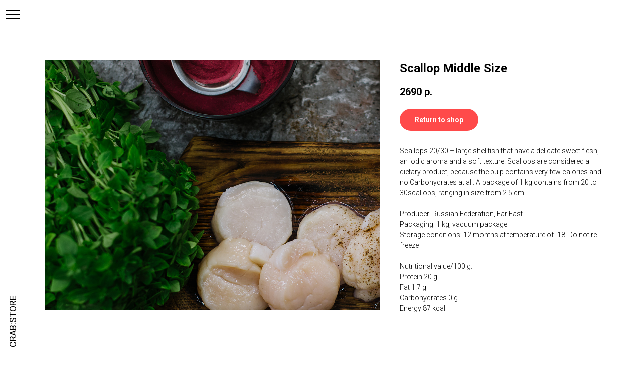

--- FILE ---
content_type: text/html; charset=UTF-8
request_url: https://crabstore.online/en/scallop2
body_size: 14404
content:
<!DOCTYPE html> <html> <head> <meta charset="utf-8" /> <meta http-equiv="Content-Type" content="text/html; charset=utf-8" /> <meta name="viewport" content="width=device-width, initial-scale=1.0" /> <meta name="google-site-verification" content="UNfdAO2PSsH6kSwHVmdaNx4n6Lplw8NbWJLeBpOD9LE" /> <meta name="yandex-verification" content="5fc0a5535ad0484a" /> <!--metatextblock--> <title>Scallop middle size. Buy cheap in the online store Crab:Store with delivery in Moscow</title> <meta name="description" content="Scallop middle size. Buy cheap in the online store Crab:Store with delivery in Moscow" /> <meta name="keywords" content="Buy seafood, delivery seafood, red king crab, live oysters, red king crab merus meat, red king crab claws, gift crab, live crab, snow crab, langoustines, northern shrimp, bear shrimp, red caviar" /> <meta property="og:url" content="https://crabstore.online/en/scallop2" /> <meta property="og:title" content="Scallop middle size. Buy cheap in the online store Crab:Store with delivery in Moscow" /> <meta property="og:description" content="Scallop middle size. Buy cheap in the online store Crab:Store with delivery in Moscow" /> <meta property="og:type" content="website" /> <meta property="og:image" content="https://static.tildacdn.com/tild3266-3439-4839-b266-393934633761/DSC_59555.jpg" /> <link rel="canonical" href="https://crabstore.online/en/scallop2"> <!--/metatextblock--> <meta name="format-detection" content="telephone=no" /> <meta http-equiv="x-dns-prefetch-control" content="on"> <link rel="dns-prefetch" href="https://ws.tildacdn.com"> <link rel="dns-prefetch" href="https://static.tildacdn.com"> <link rel="shortcut icon" href="https://static.tildacdn.com/tild3338-6634-4637-b563-623565643739/favicon-4.ico" type="image/x-icon" /> <link rel="apple-touch-icon" href="https://static.tildacdn.com/tild3363-6238-4530-b431-393461653237/photo.png"> <link rel="apple-touch-icon" sizes="76x76" href="https://static.tildacdn.com/tild3363-6238-4530-b431-393461653237/photo.png"> <link rel="apple-touch-icon" sizes="152x152" href="https://static.tildacdn.com/tild3363-6238-4530-b431-393461653237/photo.png"> <link rel="apple-touch-startup-image" href="https://static.tildacdn.com/tild3363-6238-4530-b431-393461653237/photo.png"> <meta name="msapplication-TileColor" content="#000000"> <meta name="msapplication-TileImage" content="https://static.tildacdn.com/tild6263-3436-4236-a262-663662663061/photo.png"> <!-- Assets --> <script src="https://neo.tildacdn.com/js/tilda-fallback-1.0.min.js" async charset="utf-8"></script> <link rel="stylesheet" href="https://static.tildacdn.com/css/tilda-grid-3.0.min.css" type="text/css" media="all" onerror="this.loaderr='y';"/> <link rel="stylesheet" href="https://static.tildacdn.com/ws/project1459277/tilda-blocks-page16956588.min.css?t=1766229247" type="text/css" media="all" onerror="this.loaderr='y';" /> <link rel="preconnect" href="https://fonts.gstatic.com"> <link href="https://fonts.googleapis.com/css2?family=Roboto:wght@300;400;500;700&subset=latin,cyrillic" rel="stylesheet"> <link rel="stylesheet" href="https://static.tildacdn.com/css/tilda-slds-1.4.min.css" type="text/css" media="print" onload="this.media='all';" onerror="this.loaderr='y';" /> <noscript><link rel="stylesheet" href="https://static.tildacdn.com/css/tilda-slds-1.4.min.css" type="text/css" media="all" /></noscript> <link rel="stylesheet" href="https://static.tildacdn.com/css/tilda-catalog-1.1.min.css" type="text/css" media="print" onload="this.media='all';" onerror="this.loaderr='y';" /> <noscript><link rel="stylesheet" href="https://static.tildacdn.com/css/tilda-catalog-1.1.min.css" type="text/css" media="all" /></noscript> <link rel="stylesheet" href="https://static.tildacdn.com/css/tilda-forms-1.0.min.css" type="text/css" media="all" onerror="this.loaderr='y';" /> <link rel="stylesheet" href="https://static.tildacdn.com/css/tilda-menusub-1.0.min.css" type="text/css" media="print" onload="this.media='all';" onerror="this.loaderr='y';" /> <noscript><link rel="stylesheet" href="https://static.tildacdn.com/css/tilda-menusub-1.0.min.css" type="text/css" media="all" /></noscript> <link rel="stylesheet" href="https://static.tildacdn.com/css/tilda-menu-widgeticons-1.0.min.css" type="text/css" media="all" onerror="this.loaderr='y';" /> <link rel="stylesheet" href="https://static.tildacdn.com/css/tilda-cart-1.0.min.css" type="text/css" media="all" onerror="this.loaderr='y';" /> <script nomodule src="https://static.tildacdn.com/js/tilda-polyfill-1.0.min.js" charset="utf-8"></script> <script type="text/javascript">function t_onReady(func) {if(document.readyState!='loading') {func();} else {document.addEventListener('DOMContentLoaded',func);}}
function t_onFuncLoad(funcName,okFunc,time) {if(typeof window[funcName]==='function') {okFunc();} else {setTimeout(function() {t_onFuncLoad(funcName,okFunc,time);},(time||100));}}function t_throttle(fn,threshhold,scope) {return function() {fn.apply(scope||this,arguments);};}</script> <script src="https://static.tildacdn.com/js/jquery-1.10.2.min.js" charset="utf-8" onerror="this.loaderr='y';"></script> <script src="https://static.tildacdn.com/js/tilda-scripts-3.0.min.js" charset="utf-8" defer onerror="this.loaderr='y';"></script> <script src="https://static.tildacdn.com/ws/project1459277/tilda-blocks-page16956588.min.js?t=1766229247" charset="utf-8" async onerror="this.loaderr='y';"></script> <script src="https://static.tildacdn.com/js/tilda-lazyload-1.0.min.js" charset="utf-8" async onerror="this.loaderr='y';"></script> <script src="https://static.tildacdn.com/js/tilda-slds-1.4.min.js" charset="utf-8" async onerror="this.loaderr='y';"></script> <script src="https://static.tildacdn.com/js/hammer.min.js" charset="utf-8" async onerror="this.loaderr='y';"></script> <script src="https://static.tildacdn.com/js/tilda-products-1.0.min.js" charset="utf-8" async onerror="this.loaderr='y';"></script> <script src="https://static.tildacdn.com/js/tilda-catalog-1.1.min.js" charset="utf-8" async onerror="this.loaderr='y';"></script> <script src="https://static.tildacdn.com/js/tilda-menu-1.0.min.js" charset="utf-8" async onerror="this.loaderr='y';"></script> <script src="https://static.tildacdn.com/js/tilda-menusub-1.0.min.js" charset="utf-8" async onerror="this.loaderr='y';"></script> <script src="https://static.tildacdn.com/js/tilda-menu-widgeticons-1.0.min.js" charset="utf-8" async onerror="this.loaderr='y';"></script> <script src="https://static.tildacdn.com/js/tilda-forms-1.0.min.js" charset="utf-8" async onerror="this.loaderr='y';"></script> <script src="https://static.tildacdn.com/js/tilda-cart-1.1.min.js" charset="utf-8" async onerror="this.loaderr='y';"></script> <script src="https://static.tildacdn.com/js/tilda-widget-positions-1.0.min.js" charset="utf-8" async onerror="this.loaderr='y';"></script> <script src="https://static.tildacdn.com/js/tilda-skiplink-1.0.min.js" charset="utf-8" async onerror="this.loaderr='y';"></script> <script src="https://static.tildacdn.com/js/tilda-events-1.0.min.js" charset="utf-8" async onerror="this.loaderr='y';"></script> <!-- nominify begin --><!-- Facebook Pixel Code --> <script>
  !function(f,b,e,v,n,t,s)
  {if(f.fbq)return;n=f.fbq=function(){n.callMethod?
  n.callMethod.apply(n,arguments):n.queue.push(arguments)};
  if(!f._fbq)f._fbq=n;n.push=n;n.loaded=!0;n.version='2.0';
  n.queue=[];t=b.createElement(e);t.async=!0;
  t.src=v;s=b.getElementsByTagName(e)[0];
  s.parentNode.insertBefore(t,s)}(window, document,'script',
  'https://connect.facebook.net/en_US/fbevents.js');
  fbq('init', '413890262668851');
  fbq('track', 'PageView');
</script> <noscript><img height="1" width="1" style="display:none"
  src="https://www.facebook.com/tr?id=413890262668851&ev=PageView&noscript=1"
/></noscript> <!-- End Facebook Pixel Code --> <!-- nominify end --><script type="text/javascript">window.dataLayer=window.dataLayer||[];</script> <!-- Global Site Tag (gtag.js) - Google Analytics --> <script type="text/javascript" data-tilda-cookie-type="analytics">window.mainTracker='gtag';window.gtagTrackerID='UA-143585074-1';function gtag(){dataLayer.push(arguments);}
setTimeout(function(){(function(w,d,s,i){var f=d.getElementsByTagName(s)[0],j=d.createElement(s);j.async=true;j.src='https://www.googletagmanager.com/gtag/js?id='+i;f.parentNode.insertBefore(j,f);gtag('js',new Date());gtag('config',i,{});})(window,document,'script',window.gtagTrackerID);},2000);</script> <script type="text/javascript">(function() {if((/bot|google|yandex|baidu|bing|msn|duckduckbot|teoma|slurp|crawler|spider|robot|crawling|facebook/i.test(navigator.userAgent))===false&&typeof(sessionStorage)!='undefined'&&sessionStorage.getItem('visited')!=='y'&&document.visibilityState){var style=document.createElement('style');style.type='text/css';style.innerHTML='@media screen and (min-width: 980px) {.t-records {opacity: 0;}.t-records_animated {-webkit-transition: opacity ease-in-out .2s;-moz-transition: opacity ease-in-out .2s;-o-transition: opacity ease-in-out .2s;transition: opacity ease-in-out .2s;}.t-records.t-records_visible {opacity: 1;}}';document.getElementsByTagName('head')[0].appendChild(style);function t_setvisRecs(){var alr=document.querySelectorAll('.t-records');Array.prototype.forEach.call(alr,function(el) {el.classList.add("t-records_animated");});setTimeout(function() {Array.prototype.forEach.call(alr,function(el) {el.classList.add("t-records_visible");});sessionStorage.setItem("visited","y");},400);}
document.addEventListener('DOMContentLoaded',t_setvisRecs);}})();</script></head> <body class="t-body" style="margin:0;"> <!--allrecords--> <div id="allrecords" class="t-records" data-hook="blocks-collection-content-node" data-tilda-project-id="1459277" data-tilda-page-id="16956588" data-tilda-page-alias="en/scallop2" data-tilda-formskey="d1711772795b62d6dca195a970ac0347" data-tilda-stat-scroll="yes" data-tilda-lazy="yes" data-tilda-root-zone="com" data-tilda-project-headcode="yes" data-tilda-project-country="RU"> <div id="rec275629780" class="r t-rec t-rec_pt_120 t-rec_pb_120" style="padding-top:120px;padding-bottom:120px; " data-animationappear="off" data-record-type="762"> <!-- t762 --> <div class="t762"> <div class="t762__container t762__container_indent js-product js-product-single "> <div class="t762__col" style="vertical-align:top;width:58%;"> <!-- gallery --> <div class="t-slds" style="visibility: hidden;"> <div class="t-slds__main"> <div class="t-slds__container"> <div class="t-slds__items-wrapper t-slds_animated-none t-slds__nocycle" data-slider-transition="300" data-slider-with-cycle="false" data-slider-correct-height="true" data-auto-correct-mobile-width="false"> <div class="t-slds__item t-slds__item_active" data-slide-index="1"> <div class="t-slds__wrapper" itemscope itemtype="http://schema.org/ImageObject"> <meta itemprop="image" content="https://static.tildacdn.com/tild3331-3930-4663-a335-376330623836/DSC_59555.jpg"><meta itemprop="caption" content="Средний морской гребешок заказать с доставкой по Москве в интернет магазине Crab:Store"> <div class="t-slds__imgwrapper" bgimgfield="gi_img__0" title="Средний морской гребешок"> <div class="t-slds__bgimg t-bgimg js-product-img" data-original="https://static.tildacdn.com/tild3331-3930-4663-a335-376330623836/DSC_59555.jpg" style="padding-bottom:75%; background-image: url('https://thb.tildacdn.com/tild3331-3930-4663-a335-376330623836/-/resizeb/20x/DSC_59555.jpg');"></div> </div> </div> </div> </div> </div> </div> </div> <!--/gallery --> </div> <div class="t762__col" style="vertical-align:top;width:42%;"> <div class="t762__info "> <div class="t762__textwrapper"> <div class="t762__title-wrapper"> <h1 class="t762__title t-name t-name_xl js-product-name" field="title">Scallop Middle Size</h1> </div> <div class="t762__price-wrapper "> <div class="t762__price t762__price-item t-name t-name_md "> <div class="t762__price-value js-product-price notranslate " translate="off" field="price" data-redactor-toolbar="no">2690</div> <div class="t762__price-currency js-product-price-currency">р.</div> </div> </div> <div class="js-product-controls-wrapper"> </div> <div class="t762__btn-wrapper t1002__btns-wrapper"> <a
class="t-btn t-btnflex t-btnflex_type_button t-btnflex_sm t762__btn"
href="https://crabstore.online/en"><span class="t-btnflex__text">Return to shop</span> <style>#rec275629780 .t-btnflex.t-btnflex_type_button {color:#ffffff;background-color:#ff4a4a;--border-width:0px;border-style:none !important;border-radius:30px;box-shadow:none !important;transition-duration:0.2s;transition-property:background-color,color,border-color,box-shadow,opacity,transform,gap;transition-timing-function:ease-in-out;}</style></a> </div> <div class="t762__descr t-descr t-descr_xxs" field="descr">Scallops 20/30 – large shellfish that have a delicate sweet flesh, an iodic aroma and a soft texture. Scallops are considered a dietary product, because the pulp contains very few calories and no Carbohydrates at all. A package of 1 kg contains from 20 to 30scallops, ranging in size from 2.5 cm.<br /><br />Producer: Russian Federation, Far East<br />Packaging: 1 kg, vacuum package<br />Storage conditions: 12 months at temperature of -18. Do not re-freeze<br /><br />Nutritional value/100 g:<br />Protein 20 g<br />Fat 1.7 g<br />Carbohydrates 0 g<br />Energy 87 kcal<br /></div> </div> </div> </div> </div> </div> <script type="text/javascript">t_onReady(function() {t_onFuncLoad('t762_init',function() {t762_init('275629780');});});</script> <style type="text/css">#rec275629780 .t-slds__bullet_active .t-slds__bullet_body{background-color:#222 !important;}#rec275629780 .t-slds__bullet:hover .t-slds__bullet_body{background-color:#222 !important;}</style> </div> <div id="rec279618511" class="r t-rec t-rec_pt_0 t-rec_pb_0 t-screenmin-980px" style="padding-top:0px;padding-bottom:0px; " data-animationappear="off" data-record-type="830" data-screen-min="980px"> <!-- t830 --> <!-- @classes t-name t-name_xs t-descr t-descr_xs t-title t-text --> <div id="nav279618511marker"></div> <div id="nav279618511" class="t830" data-menu="yes"> <div class="t830__panel t830__panel_bg t830__panel_hover t830__panel_close" style=""> <div class="t830__menu__content "> <button
type="button"
class="t830__burger t830__burger_mobile"
aria-label="Навигационное меню"
aria-expanded="false"> <span style="background-color:#000"></span> <span style="background-color:#000"></span> <span style="background-color:#000"></span> <span style="background-color:#000"></span> </button> <div class="t830__side"> <button
type="button"
class="t830__burger"
aria-label="Навигационное меню"
aria-expanded="false"
style=""> <span style=""></span> <span style=""></span> <span style=""></span> <span style=""></span> </button> </div> </div> <div class="t830__panel-text t-descr t-descr_sm" style="">CRAB:STORE</div> </div> <div class="t830m__overlay"> <div class="t830m__overlay_bg" style=" "></div> </div> <div class="t830m t830m_bg t830m_close"> <div class="t830m__container"> <button type="button" class="t830m__close-button t830m__close t830m__close_bg t830m_opened" aria-label="Закрыть меню"> <div class="t830m__close_icon t830m__close_icon_none"> <span style="background-color:#000"></span> <span style="background-color:#000"></span> <span style="background-color:#000"></span> <span style="background-color:#000"></span> </div> </button> <div class="t830m__top t830m__top_addwrap t830m__top_padd"> <div class="t830m__wrap"> <div class="t830__logo__container "> <div class="t830__logo__content"> <a class="t830__logo" href="/"> <img class="t830__logo__img"
src="https://static.tildacdn.com/tild3532-6666-4234-b937-336366643539/crab_store1.png"
imgfield="img"
alt="Company"> </a> </div> </div> <div class="t830m__menu"> <div class="t830m__list"> <div class="t830m__list-item"> <div class="t830m__list-title t830m__list-title_toggle"> <div
class="t830m__list-title-text t-descr t830m__list-title-text_color">
SHOP
</div> </div> <div class="t830m__submenu "> <div class="t830m__submenu-item"> <a class="t-menusub__link-item t-descr"
href="/en#rec274361660" data-menu-item-number="1">
crabs
</a> </div> <div class="t830m__submenu-item"> <a class="t-menusub__link-item t-descr"
href="/en#rec270756744" data-menu-item-number="2">
shrimps
</a> </div> <div class="t830m__submenu-item"> <a class="t-menusub__link-item t-descr"
href="/en#rec270756746" data-menu-item-number="3">
oysters
</a> </div> <div class="t830m__submenu-item"> <a class="t-menusub__link-item t-descr"
href="/en#rec270756750" data-menu-item-number="4">
red caviar
</a> </div> <div class="t830m__submenu-item"> <a class="t-menusub__link-item t-descr"
href="/en#rec270756748" data-menu-item-number="5">
scallops
</a> </div> <div class="t830m__submenu-item"> <a class="t-menusub__link-item t-descr"
href="/en#rec270756746" data-menu-item-number="6">
sea urchin
</a> </div> <div class="t830m__submenu-item"> <a class="t-menusub__link-item t-descr"
href="/en#rec270756754" data-menu-item-number="7">
fish
</a> </div> <div class="t830m__submenu-item"> <a class="t-menusub__link-item t-descr"
href="/en#rec270756746" data-menu-item-number="8">
shellfish
</a> </div> </div> </div> <div class="t830m__list-item"> <div class="t830m__list-title t830m__list-title_toggle"> <div
class="t830m__list-title-text t-descr t830m__list-title-text_color">
DELIVERY
</div> </div> <div class="t830m__submenu "> <div class="t830m__submenu-item"> <a class="t-menusub__link-item t-descr"
href="/en#rec270756759" data-menu-item-number="1">
delivery and payment
</a> </div> <div class="t830m__submenu-item"> <a class="t-menusub__link-item t-descr"
href="/en#rec270756757" data-menu-item-number="2">
how to place an order
</a> </div> </div> </div> <div class="t830m__list-item"> <div class="t830m__list-title t830m__menu-item"> <a
class="t830m__list-title-link t-menu__link-item t-descr"
href="/en/certification" data-menu-item-number="3">
CERTIFICATES
</a> </div> </div> <div class="t830m__list-item"> <div class="t830m__list-title t830m__list-title_toggle"> <div
class="t830m__list-title-text t-descr t830m__list-title-text_color">
LEARN
</div> </div> <div class="t830m__submenu "> <div class="t830m__submenu-item"> <a class="t-menusub__link-item t-descr"
href="/en/about" data-menu-item-number="1">
ABOUT CRAB:STORE
</a> </div> <div class="t830m__submenu-item"> <a class="t-menusub__link-item t-descr"
href="/en/questions" data-menu-item-number="2">
FAQs
</a> </div> <div class="t830m__submenu-item"> <a class="t-menusub__link-item t-descr"
href="/en#rec270756767" data-menu-item-number="3">
CONTACT US
</a> </div> <div class="t830m__submenu-item"> <a class="t-menusub__link-item t-descr"
href="https://www.instagram.com/crabstore495/"
target="_blank" data-menu-item-number="4">
FOLLOW US ON INSTAGRAM
</a> </div> </div> </div> <div class="t830m__list-item"> <div class="t830m__list-title t830m__menu-item"> <a
class="t830m__list-title-link t-menu__link-item t-descr"
href="/en/actions" data-menu-item-number="5">
SALES &amp; SPECIALS
</a> </div> </div> <div class="t830m__list-item"> <div class="t830m__list-title t830m__menu-item"> <a
class="t830m__list-title-link t-menu__link-item t-descr"
href="/en/recipes" data-menu-item-number="6">
RECIPES
</a> </div> </div> </div> </div> </div> <div class="t830m__textwrapper"> <div class="t830m__text t-descr" field="text">ONLINE STORE</div> </div> </div> </div> </div> </div> <style>#rec279618511 .t830m{background-color:#ffffff;}#rec279618511 .t830m__close{background-color:#ffffff;}#rec279618511 .t830__panel{background-color:#ffffff;}@media screen and (max-width:1200px){#rec279618511 .t830m.t830m_bg{background-color:#ffffff;}#rec279618511 .t830m__close.t830m__close_bg{background-color:#ffffff;}#rec279618511 .t830__panel.t830__panel_bg{background-color:#ffffff;}}</style> <script>t_onReady(function() {var tildaSearchJS='https://static.tildacdn.com/js/tilda-search-';var s=document.createElement('script');s.src=tildaSearchJS + '1.2.min.js';s.async=true;s.onerror=function() {console.log('Error load Tilda Search in ME901');};if(document.querySelectorAll("script[src^='" + tildaSearchJS + "']").length===0&&document.querySelectorAll("script[src^='" + tildaSearchJS + "']").length===0) {document.head.appendChild(s);}});</script> <script>window.zero_window_width_hook='allrecords';t_onReady(function() {t_onFuncLoad('t830_init',function() {t830_init('279618511');});});</script> <style>#rec279618511 .t-menu__link-item{-webkit-transition:color 0.3s ease-in-out,opacity 0.3s ease-in-out;transition:color 0.3s ease-in-out,opacity 0.3s ease-in-out;}#rec279618511 .t-menu__link-item:not(.t-active):not(.tooltipstered):hover{opacity:0.6 !important;}#rec279618511 .t-menu__link-item:not(.t-active):not(.tooltipstered):focus-visible{opacity:0.6 !important;}@supports (overflow:-webkit-marquee) and (justify-content:inherit){#rec279618511 .t-menu__link-item,#rec279618511 .t-menu__link-item.t-active{opacity:1 !important;}}</style> <style>#rec279618511 .t-menusub__link-item{-webkit-transition:color 0.3s ease-in-out,opacity 0.3s ease-in-out;transition:color 0.3s ease-in-out,opacity 0.3s ease-in-out;}#rec279618511 .t-menusub__link-item:not(.t-active):not(.tooltipstered):hover{opacity:0.6 !important;}@supports (overflow:-webkit-marquee) and (justify-content:inherit){#rec279618511 .t-menusub__link-item,#rec279618511 .t-menusub__link-item.t-active{opacity:1 !important;}}</style> <style> #rec279618511 .t830__panel-text{font-weight:400;}#rec279618511 .t830__logo__text{color:#ffffff;font-weight:400;}#rec279618511 .t830m__list-title-text{color:#000000;text-transform:uppercase;}#rec279618511 a.t830m__list-title-link{color:#000000;text-transform:uppercase;}#rec279618511 a.t-menusub__link-item{color:#000000;font-weight:400;}</style> <style> #rec279618511 .t830__logo{color:#ffffff;font-weight:400;}</style> </div> <div id="rec279618513" class="r t-rec t-rec_pt_0 t-rec_pb_0 t-screenmax-980px" style="padding-top:0px;padding-bottom:0px;background-color:#ffffff; " data-animationappear="off" data-record-type="451" data-screen-max="980px" data-bg-color="#ffffff"> <!-- T451 --> <div id="nav279618513marker"></div> <div id="nav279618513" class="t451" data-menu="yes"> <div class="t451__container t451__positionfixed t451__panel " data-appearoffset="" style="height: 7vh;"> <div class="t451__container__bg" style="background-color: rgba(255,255,255,1);" data-bgcolor-hex="#ffffff" data-bgcolor-rgba="rgba(255,255,255,1)" data-navmarker="nav279618513marker" data-appearoffset="" data-bgopacity="1" data-menushadow="" data-menushadow-css=""></div> <div class="t451__menu__content "> <div class="t451__burger-wrapper__mobile"> <button type="button"
class="t-menuburger t-menuburger_first "
aria-label="Навигационное меню"
aria-expanded="false"> <span style="background-color:#000000;"></span> <span style="background-color:#000000;"></span> <span style="background-color:#000000;"></span> <span style="background-color:#000000;"></span> </button> <script>function t_menuburger_init(recid) {var rec=document.querySelector('#rec' + recid);if(!rec) return;var burger=rec.querySelector('.t-menuburger');if(!burger) return;var isSecondStyle=burger.classList.contains('t-menuburger_second');if(isSecondStyle&&!window.isMobile&&!('ontouchend' in document)) {burger.addEventListener('mouseenter',function() {if(burger.classList.contains('t-menuburger-opened')) return;burger.classList.remove('t-menuburger-unhovered');burger.classList.add('t-menuburger-hovered');});burger.addEventListener('mouseleave',function() {if(burger.classList.contains('t-menuburger-opened')) return;burger.classList.remove('t-menuburger-hovered');burger.classList.add('t-menuburger-unhovered');setTimeout(function() {burger.classList.remove('t-menuburger-unhovered');},300);});}
burger.addEventListener('click',function() {if(!burger.closest('.tmenu-mobile')&&!burger.closest('.t450__burger_container')&&!burger.closest('.t466__container')&&!burger.closest('.t204__burger')&&!burger.closest('.t199__js__menu-toggler')) {burger.classList.toggle('t-menuburger-opened');burger.classList.remove('t-menuburger-unhovered');}});var menu=rec.querySelector('[data-menu="yes"]');if(!menu) return;var menuLinks=menu.querySelectorAll('.t-menu__link-item');var submenuClassList=['t978__menu-link_hook','t978__tm-link','t966__tm-link','t794__tm-link','t-menusub__target-link'];Array.prototype.forEach.call(menuLinks,function(link) {link.addEventListener('click',function() {var isSubmenuHook=submenuClassList.some(function(submenuClass) {return link.classList.contains(submenuClass);});if(isSubmenuHook) return;burger.classList.remove('t-menuburger-opened');});});menu.addEventListener('clickedAnchorInTooltipMenu',function() {burger.classList.remove('t-menuburger-opened');});}
t_onReady(function() {t_onFuncLoad('t_menuburger_init',function(){t_menuburger_init('279618513');});});</script> <style>.t-menuburger{position:relative;flex-shrink:0;width:28px;height:20px;padding:0;border:none;background-color:transparent;outline:none;-webkit-transform:rotate(0deg);transform:rotate(0deg);transition:transform .5s ease-in-out;cursor:pointer;z-index:999;}.t-menuburger span{display:block;position:absolute;width:100%;opacity:1;left:0;-webkit-transform:rotate(0deg);transform:rotate(0deg);transition:.25s ease-in-out;height:3px;background-color:#000;}.t-menuburger span:nth-child(1){top:0px;}.t-menuburger span:nth-child(2),.t-menuburger span:nth-child(3){top:8px;}.t-menuburger span:nth-child(4){top:16px;}.t-menuburger__big{width:42px;height:32px;}.t-menuburger__big span{height:5px;}.t-menuburger__big span:nth-child(2),.t-menuburger__big span:nth-child(3){top:13px;}.t-menuburger__big span:nth-child(4){top:26px;}.t-menuburger__small{width:22px;height:14px;}.t-menuburger__small span{height:2px;}.t-menuburger__small span:nth-child(2),.t-menuburger__small span:nth-child(3){top:6px;}.t-menuburger__small span:nth-child(4){top:12px;}.t-menuburger-opened span:nth-child(1){top:8px;width:0%;left:50%;}.t-menuburger-opened span:nth-child(2){-webkit-transform:rotate(45deg);transform:rotate(45deg);}.t-menuburger-opened span:nth-child(3){-webkit-transform:rotate(-45deg);transform:rotate(-45deg);}.t-menuburger-opened span:nth-child(4){top:8px;width:0%;left:50%;}.t-menuburger-opened.t-menuburger__big span:nth-child(1){top:6px;}.t-menuburger-opened.t-menuburger__big span:nth-child(4){top:18px;}.t-menuburger-opened.t-menuburger__small span:nth-child(1),.t-menuburger-opened.t-menuburger__small span:nth-child(4){top:6px;}@media (hover),(min-width:0\0){.t-menuburger_first:hover span:nth-child(1){transform:translateY(1px);}.t-menuburger_first:hover span:nth-child(4){transform:translateY(-1px);}.t-menuburger_first.t-menuburger__big:hover span:nth-child(1){transform:translateY(3px);}.t-menuburger_first.t-menuburger__big:hover span:nth-child(4){transform:translateY(-3px);}}.t-menuburger_second span:nth-child(2),.t-menuburger_second span:nth-child(3){width:80%;left:20%;right:0;}@media (hover),(min-width:0\0){.t-menuburger_second.t-menuburger-hovered span:nth-child(2),.t-menuburger_second.t-menuburger-hovered span:nth-child(3){animation:t-menuburger-anim 0.3s ease-out normal forwards;}.t-menuburger_second.t-menuburger-unhovered span:nth-child(2),.t-menuburger_second.t-menuburger-unhovered span:nth-child(3){animation:t-menuburger-anim2 0.3s ease-out normal forwards;}}.t-menuburger_second.t-menuburger-opened span:nth-child(2),.t-menuburger_second.t-menuburger-opened span:nth-child(3){left:0;right:0;width:100%!important;}.t-menuburger_third span:nth-child(4){width:70%;left:unset;right:0;}@media (hover),(min-width:0\0){.t-menuburger_third:not(.t-menuburger-opened):hover span:nth-child(4){width:100%;}}.t-menuburger_third.t-menuburger-opened span:nth-child(4){width:0!important;right:50%;}.t-menuburger_fourth{height:12px;}.t-menuburger_fourth.t-menuburger__small{height:8px;}.t-menuburger_fourth.t-menuburger__big{height:18px;}.t-menuburger_fourth span:nth-child(2),.t-menuburger_fourth span:nth-child(3){top:4px;opacity:0;}.t-menuburger_fourth span:nth-child(4){top:8px;}.t-menuburger_fourth.t-menuburger__small span:nth-child(2),.t-menuburger_fourth.t-menuburger__small span:nth-child(3){top:3px;}.t-menuburger_fourth.t-menuburger__small span:nth-child(4){top:6px;}.t-menuburger_fourth.t-menuburger__small span:nth-child(2),.t-menuburger_fourth.t-menuburger__small span:nth-child(3){top:3px;}.t-menuburger_fourth.t-menuburger__small span:nth-child(4){top:6px;}.t-menuburger_fourth.t-menuburger__big span:nth-child(2),.t-menuburger_fourth.t-menuburger__big span:nth-child(3){top:6px;}.t-menuburger_fourth.t-menuburger__big span:nth-child(4){top:12px;}@media (hover),(min-width:0\0){.t-menuburger_fourth:not(.t-menuburger-opened):hover span:nth-child(1){transform:translateY(1px);}.t-menuburger_fourth:not(.t-menuburger-opened):hover span:nth-child(4){transform:translateY(-1px);}.t-menuburger_fourth.t-menuburger__big:not(.t-menuburger-opened):hover span:nth-child(1){transform:translateY(3px);}.t-menuburger_fourth.t-menuburger__big:not(.t-menuburger-opened):hover span:nth-child(4){transform:translateY(-3px);}}.t-menuburger_fourth.t-menuburger-opened span:nth-child(1),.t-menuburger_fourth.t-menuburger-opened span:nth-child(4){top:4px;}.t-menuburger_fourth.t-menuburger-opened span:nth-child(2),.t-menuburger_fourth.t-menuburger-opened span:nth-child(3){opacity:1;}@keyframes t-menuburger-anim{0%{width:80%;left:20%;right:0;}50%{width:100%;left:0;right:0;}100%{width:80%;left:0;right:20%;}}@keyframes t-menuburger-anim2{0%{width:80%;left:0;}50%{width:100%;right:0;left:0;}100%{width:80%;left:20%;right:0;}}</style> </div> <div class="t451__leftside t451__side t451__side_burger"> <button type="button"
class="t-menuburger t-menuburger_first "
aria-label="Навигационное меню"
aria-expanded="false"> <span style="background-color:#000000;"></span> <span style="background-color:#000000;"></span> <span style="background-color:#000000;"></span> <span style="background-color:#000000;"></span> </button> <script>function t_menuburger_init(recid) {var rec=document.querySelector('#rec' + recid);if(!rec) return;var burger=rec.querySelector('.t-menuburger');if(!burger) return;var isSecondStyle=burger.classList.contains('t-menuburger_second');if(isSecondStyle&&!window.isMobile&&!('ontouchend' in document)) {burger.addEventListener('mouseenter',function() {if(burger.classList.contains('t-menuburger-opened')) return;burger.classList.remove('t-menuburger-unhovered');burger.classList.add('t-menuburger-hovered');});burger.addEventListener('mouseleave',function() {if(burger.classList.contains('t-menuburger-opened')) return;burger.classList.remove('t-menuburger-hovered');burger.classList.add('t-menuburger-unhovered');setTimeout(function() {burger.classList.remove('t-menuburger-unhovered');},300);});}
burger.addEventListener('click',function() {if(!burger.closest('.tmenu-mobile')&&!burger.closest('.t450__burger_container')&&!burger.closest('.t466__container')&&!burger.closest('.t204__burger')&&!burger.closest('.t199__js__menu-toggler')) {burger.classList.toggle('t-menuburger-opened');burger.classList.remove('t-menuburger-unhovered');}});var menu=rec.querySelector('[data-menu="yes"]');if(!menu) return;var menuLinks=menu.querySelectorAll('.t-menu__link-item');var submenuClassList=['t978__menu-link_hook','t978__tm-link','t966__tm-link','t794__tm-link','t-menusub__target-link'];Array.prototype.forEach.call(menuLinks,function(link) {link.addEventListener('click',function() {var isSubmenuHook=submenuClassList.some(function(submenuClass) {return link.classList.contains(submenuClass);});if(isSubmenuHook) return;burger.classList.remove('t-menuburger-opened');});});menu.addEventListener('clickedAnchorInTooltipMenu',function() {burger.classList.remove('t-menuburger-opened');});}
t_onReady(function() {t_onFuncLoad('t_menuburger_init',function(){t_menuburger_init('279618513');});});</script> <style>.t-menuburger{position:relative;flex-shrink:0;width:28px;height:20px;padding:0;border:none;background-color:transparent;outline:none;-webkit-transform:rotate(0deg);transform:rotate(0deg);transition:transform .5s ease-in-out;cursor:pointer;z-index:999;}.t-menuburger span{display:block;position:absolute;width:100%;opacity:1;left:0;-webkit-transform:rotate(0deg);transform:rotate(0deg);transition:.25s ease-in-out;height:3px;background-color:#000;}.t-menuburger span:nth-child(1){top:0px;}.t-menuburger span:nth-child(2),.t-menuburger span:nth-child(3){top:8px;}.t-menuburger span:nth-child(4){top:16px;}.t-menuburger__big{width:42px;height:32px;}.t-menuburger__big span{height:5px;}.t-menuburger__big span:nth-child(2),.t-menuburger__big span:nth-child(3){top:13px;}.t-menuburger__big span:nth-child(4){top:26px;}.t-menuburger__small{width:22px;height:14px;}.t-menuburger__small span{height:2px;}.t-menuburger__small span:nth-child(2),.t-menuburger__small span:nth-child(3){top:6px;}.t-menuburger__small span:nth-child(4){top:12px;}.t-menuburger-opened span:nth-child(1){top:8px;width:0%;left:50%;}.t-menuburger-opened span:nth-child(2){-webkit-transform:rotate(45deg);transform:rotate(45deg);}.t-menuburger-opened span:nth-child(3){-webkit-transform:rotate(-45deg);transform:rotate(-45deg);}.t-menuburger-opened span:nth-child(4){top:8px;width:0%;left:50%;}.t-menuburger-opened.t-menuburger__big span:nth-child(1){top:6px;}.t-menuburger-opened.t-menuburger__big span:nth-child(4){top:18px;}.t-menuburger-opened.t-menuburger__small span:nth-child(1),.t-menuburger-opened.t-menuburger__small span:nth-child(4){top:6px;}@media (hover),(min-width:0\0){.t-menuburger_first:hover span:nth-child(1){transform:translateY(1px);}.t-menuburger_first:hover span:nth-child(4){transform:translateY(-1px);}.t-menuburger_first.t-menuburger__big:hover span:nth-child(1){transform:translateY(3px);}.t-menuburger_first.t-menuburger__big:hover span:nth-child(4){transform:translateY(-3px);}}.t-menuburger_second span:nth-child(2),.t-menuburger_second span:nth-child(3){width:80%;left:20%;right:0;}@media (hover),(min-width:0\0){.t-menuburger_second.t-menuburger-hovered span:nth-child(2),.t-menuburger_second.t-menuburger-hovered span:nth-child(3){animation:t-menuburger-anim 0.3s ease-out normal forwards;}.t-menuburger_second.t-menuburger-unhovered span:nth-child(2),.t-menuburger_second.t-menuburger-unhovered span:nth-child(3){animation:t-menuburger-anim2 0.3s ease-out normal forwards;}}.t-menuburger_second.t-menuburger-opened span:nth-child(2),.t-menuburger_second.t-menuburger-opened span:nth-child(3){left:0;right:0;width:100%!important;}.t-menuburger_third span:nth-child(4){width:70%;left:unset;right:0;}@media (hover),(min-width:0\0){.t-menuburger_third:not(.t-menuburger-opened):hover span:nth-child(4){width:100%;}}.t-menuburger_third.t-menuburger-opened span:nth-child(4){width:0!important;right:50%;}.t-menuburger_fourth{height:12px;}.t-menuburger_fourth.t-menuburger__small{height:8px;}.t-menuburger_fourth.t-menuburger__big{height:18px;}.t-menuburger_fourth span:nth-child(2),.t-menuburger_fourth span:nth-child(3){top:4px;opacity:0;}.t-menuburger_fourth span:nth-child(4){top:8px;}.t-menuburger_fourth.t-menuburger__small span:nth-child(2),.t-menuburger_fourth.t-menuburger__small span:nth-child(3){top:3px;}.t-menuburger_fourth.t-menuburger__small span:nth-child(4){top:6px;}.t-menuburger_fourth.t-menuburger__small span:nth-child(2),.t-menuburger_fourth.t-menuburger__small span:nth-child(3){top:3px;}.t-menuburger_fourth.t-menuburger__small span:nth-child(4){top:6px;}.t-menuburger_fourth.t-menuburger__big span:nth-child(2),.t-menuburger_fourth.t-menuburger__big span:nth-child(3){top:6px;}.t-menuburger_fourth.t-menuburger__big span:nth-child(4){top:12px;}@media (hover),(min-width:0\0){.t-menuburger_fourth:not(.t-menuburger-opened):hover span:nth-child(1){transform:translateY(1px);}.t-menuburger_fourth:not(.t-menuburger-opened):hover span:nth-child(4){transform:translateY(-1px);}.t-menuburger_fourth.t-menuburger__big:not(.t-menuburger-opened):hover span:nth-child(1){transform:translateY(3px);}.t-menuburger_fourth.t-menuburger__big:not(.t-menuburger-opened):hover span:nth-child(4){transform:translateY(-3px);}}.t-menuburger_fourth.t-menuburger-opened span:nth-child(1),.t-menuburger_fourth.t-menuburger-opened span:nth-child(4){top:4px;}.t-menuburger_fourth.t-menuburger-opened span:nth-child(2),.t-menuburger_fourth.t-menuburger-opened span:nth-child(3){opacity:1;}@keyframes t-menuburger-anim{0%{width:80%;left:20%;right:0;}50%{width:100%;left:0;right:0;}100%{width:80%;left:0;right:20%;}}@keyframes t-menuburger-anim2{0%{width:80%;left:0;}50%{width:100%;right:0;left:0;}100%{width:80%;left:20%;right:0;}}</style> </div> <div class="t451__centerside t451__side"> <div class="t451__logo__container "> <div class="t451__logo__content"> <a class="t451__logo" href="/"> <img class="t451__logo__img"
src="https://static.tildacdn.com/tild6165-3435-4234-b434-373961396434/crab_store1.png"
imgfield="img"
style="max-width: 70px;" alt="Sea food store"> </a> </div> </div> </div> <div class="t451__rightside t451__side t451__side_socials"> <div class="t-sociallinks"> <ul role="list" class="t-sociallinks__wrapper" aria-label="Соц. сети"> <!-- new soclinks --><li class="t-sociallinks__item t-sociallinks__item_instagram"><a href="https://www.instagram.com/crabstore495/" target="_blank" rel="nofollow" aria-label="instagram" style="width: 30px; height: 30px;"><svg class="t-sociallinks__svg" role="presentation" width=30px height=30px viewBox="0 0 100 100" fill="none" xmlns="http://www.w3.org/2000/svg"> <path fill-rule="evenodd" clip-rule="evenodd" d="M50 100C77.6142 100 100 77.6142 100 50C100 22.3858 77.6142 0 50 0C22.3858 0 0 22.3858 0 50C0 77.6142 22.3858 100 50 100ZM25 39.3918C25 31.4558 31.4566 25 39.3918 25H60.6082C68.5442 25 75 31.4566 75 39.3918V60.8028C75 68.738 68.5442 75.1946 60.6082 75.1946H39.3918C31.4558 75.1946 25 68.738 25 60.8028V39.3918ZM36.9883 50.0054C36.9883 42.8847 42.8438 37.0922 50.0397 37.0922C57.2356 37.0922 63.0911 42.8847 63.0911 50.0054C63.0911 57.1252 57.2356 62.9177 50.0397 62.9177C42.843 62.9177 36.9883 57.1252 36.9883 50.0054ZM41.7422 50.0054C41.7422 54.5033 45.4641 58.1638 50.0397 58.1638C54.6153 58.1638 58.3372 54.5041 58.3372 50.0054C58.3372 45.5066 54.6145 41.8469 50.0397 41.8469C45.4641 41.8469 41.7422 45.5066 41.7422 50.0054ZM63.3248 39.6355C65.0208 39.6355 66.3956 38.2606 66.3956 36.5646C66.3956 34.8687 65.0208 33.4938 63.3248 33.4938C61.6288 33.4938 60.2539 34.8687 60.2539 36.5646C60.2539 38.2606 61.6288 39.6355 63.3248 39.6355Z" fill="#000000"/> </svg></a></li><!-- /new soclinks --> </ul> </div> </div> </div> </div> </div> <div class="t451m__overlay"> <div class="t451m__overlay_bg" style=" "></div> </div> <div class="t451 t451m t451m__left" data-tooltip-hook="" style="background-color: #ffffff;"> <button type="button" class="t451m__close-button t451m__close t451m_opened" style="background-color: #ffffff;" aria-label="Close menu"> <div class="t451m__close_icon" style="color:#000000;"> <span></span> <span></span> <span></span> <span></span> </div> </button> <div class="t451m__container t-align_left"> <div class="t451m__top"> <nav class="t451m__menu"> <ul role="list" class="t451m__list t-menu__list"> <li class="t451m__list_item"> <a class="t-menu__link-item t451__link-item_submenu"
href=""
aria-expanded="false" role="button" data-menu-submenu-hook="link_sub1_279618513" data-menu-item-number="1">
SHOP
</a> <div class="t-menusub" data-submenu-hook="link_sub1_279618513" data-submenu-margin="15px" data-add-submenu-arrow=""> <div class="t-menusub__menu"> <div class="t-menusub__content"> <ul role="list" class="t-menusub__list"> <li class="t-menusub__list-item t-name t-name_xs"> <a class="t-menusub__link-item t-name t-name_xs"
href="/en#rec274361660" data-menu-item-number="1">crabs</a> </li> <li class="t-menusub__list-item t-name t-name_xs"> <a class="t-menusub__link-item t-name t-name_xs"
href="/en#rec270756744" data-menu-item-number="1">shrimps</a> </li> <li class="t-menusub__list-item t-name t-name_xs"> <a class="t-menusub__link-item t-name t-name_xs"
href="/en#rec270756746" data-menu-item-number="1">oysters</a> </li> <li class="t-menusub__list-item t-name t-name_xs"> <a class="t-menusub__link-item t-name t-name_xs"
href="/en#rec270756750" data-menu-item-number="1">red caviar</a> </li> <li class="t-menusub__list-item t-name t-name_xs"> <a class="t-menusub__link-item t-name t-name_xs"
href="/en#rec270756748" data-menu-item-number="1">scallops</a> </li> <li class="t-menusub__list-item t-name t-name_xs"> <a class="t-menusub__link-item t-name t-name_xs"
href="/en#rec270756746" data-menu-item-number="1">sea urchins</a> </li> <li class="t-menusub__list-item t-name t-name_xs"> <a class="t-menusub__link-item t-name t-name_xs"
href="/en#rec270756754" data-menu-item-number="1">fish</a> </li> <li class="t-menusub__list-item t-name t-name_xs"> <a class="t-menusub__link-item t-name t-name_xs"
href="/en#rec270756746" data-menu-item-number="1">shellfish</a> </li> </ul> </div> </div> </div> </li> <li class="t451m__list_item"> <a class="t-menu__link-item"
href="/en#rec270756759" data-menu-submenu-hook="" data-menu-item-number="2">
DELIVERY AND PAYMENT
</a> </li> <li class="t451m__list_item"> <a class="t-menu__link-item"
href="/en#rec277122904" data-menu-submenu-hook="" data-menu-item-number="3">
HOW TO PLACE AN ORDER
</a> </li> <li class="t451m__list_item"> <a class="t-menu__link-item"
href="/en/certification" data-menu-submenu-hook="" data-menu-item-number="4">
CERTIFICATES
</a> </li> <li class="t451m__list_item"> <a class="t-menu__link-item"
href="/en/about" data-menu-submenu-hook="" data-menu-item-number="5">
ABOUT CRAB:STORE
</a> </li> <li class="t451m__list_item"> <a class="t-menu__link-item"
href="/en/questions" data-menu-submenu-hook="" data-menu-item-number="6">
FAQS
</a> </li> <li class="t451m__list_item"> <a class="t-menu__link-item"
href="/en#rec270756767" data-menu-submenu-hook="" data-menu-item-number="7">
CONTACT US
</a> </li> <li class="t451m__list_item"> <a class="t-menu__link-item"
href="/en/actions" data-menu-submenu-hook="" data-menu-item-number="8">
SALES AND SPECIALS
</a> </li> <li class="t451m__list_item"> <a class="t-menu__link-item"
href="/en/recipes" data-menu-submenu-hook="" data-menu-item-number="9">
RECIPES
</a> </li> </ul> </nav> </div> <div class="t451m__rightside"> <div class="t451m__rightcontainer"> <div class="t-sociallinks"> <ul role="list" class="t-sociallinks__wrapper" aria-label="Соц. сети"> <!-- new soclinks --><li class="t-sociallinks__item t-sociallinks__item_instagram"><a href="https://www.instagram.com/crabstore495/" target="_blank" rel="nofollow" aria-label="instagram" style="width: 30px; height: 30px;"><svg class="t-sociallinks__svg" role="presentation" width=30px height=30px viewBox="0 0 100 100" fill="none" xmlns="http://www.w3.org/2000/svg"> <path fill-rule="evenodd" clip-rule="evenodd" d="M50 100C77.6142 100 100 77.6142 100 50C100 22.3858 77.6142 0 50 0C22.3858 0 0 22.3858 0 50C0 77.6142 22.3858 100 50 100ZM25 39.3918C25 31.4558 31.4566 25 39.3918 25H60.6082C68.5442 25 75 31.4566 75 39.3918V60.8028C75 68.738 68.5442 75.1946 60.6082 75.1946H39.3918C31.4558 75.1946 25 68.738 25 60.8028V39.3918ZM36.9883 50.0054C36.9883 42.8847 42.8438 37.0922 50.0397 37.0922C57.2356 37.0922 63.0911 42.8847 63.0911 50.0054C63.0911 57.1252 57.2356 62.9177 50.0397 62.9177C42.843 62.9177 36.9883 57.1252 36.9883 50.0054ZM41.7422 50.0054C41.7422 54.5033 45.4641 58.1638 50.0397 58.1638C54.6153 58.1638 58.3372 54.5041 58.3372 50.0054C58.3372 45.5066 54.6145 41.8469 50.0397 41.8469C45.4641 41.8469 41.7422 45.5066 41.7422 50.0054ZM63.3248 39.6355C65.0208 39.6355 66.3956 38.2606 66.3956 36.5646C66.3956 34.8687 65.0208 33.4938 63.3248 33.4938C61.6288 33.4938 60.2539 34.8687 60.2539 36.5646C60.2539 38.2606 61.6288 39.6355 63.3248 39.6355Z" fill="#000000"/> </svg></a></li><!-- /new soclinks --> </ul> </div> </div> </div> </div> </div> <script>t_onReady(function(){var rec=document.querySelector("#rec279618513");if(!rec) return
rec.setAttribute('data-animationappear','off');rec.style.opacity=1;t_onFuncLoad('t451_initMenu',function() {t451_initMenu('279618513');});t_onFuncLoad('t_menu__interactFromKeyboard',function() {t_menu__interactFromKeyboard('279618513');});});</script> <style>#rec279618513 .t-menu__link-item{-webkit-transition:color 0.3s ease-in-out,opacity 0.3s ease-in-out;transition:color 0.3s ease-in-out,opacity 0.3s ease-in-out;}#rec279618513 .t-menu__link-item:not(.t-active):not(.tooltipstered):hover{opacity:0.6 !important;}#rec279618513 .t-menu__link-item:not(.t-active):not(.tooltipstered):focus-visible{opacity:0.6 !important;}@supports (overflow:-webkit-marquee) and (justify-content:inherit){#rec279618513 .t-menu__link-item,#rec279618513 .t-menu__link-item.t-active{opacity:1 !important;}}</style> <style>#rec279618513{--menusub-text-color:#000000;--menusub-bg:#fff;--menusub-shadow:none;--menusub-radius:0;--menusub-border:none;--menusub-width:150px;--menusub-transition:0.3s ease-in-out;}#rec279618513 .t-menusub__link-item,#rec279618513 .t-menusub__innermenu-link{-webkit-transition:color var(--menusub-transition),opacity var(--menusub-transition);transition:color var(--menusub-transition),opacity var(--menusub-transition);}#rec279618513 .t-menusub__link-item:not(.t-active):not(.tooltipstered):hover,#rec279618513 .t-menusub__innermenu-link:not(.t-active):hover{opacity:0.6 !important;}@supports (overflow:-webkit-marquee) and (justify-content:inherit){#rec279618513 .t-menusub__link-item,#rec279618513 .t-menusub__link-item.t-active{opacity:1 !important;}}@media screen and (max-width:980px){#rec279618513 .t-menusub__menu .t-menusub__link-item,#rec279618513 .t-menusub__menu .t-menusub__innermenu-link{color:var(--menusub-text-color) !important;}#rec279618513 .t-menusub__menu .t-menusub__link-item.t-active{color:var(--menusub-text-color) !important;}}@media screen and (max-width:980px){#rec279618513 .t-menusub__menu-wrapper{background-color:var(--menusub-bg) !important;border-radius:var(--menusub-radius) !important;border:var(--menusub-border) !important;box-shadow:var(--menusub-shadow) !important;}#rec279618513 .t-menusub__menu-wrapper .t-menusub__content{background-color:transparent !important;border:none !important;box-shadow:none !important;border-radius:0 !important;margin-top:0 !important;}}</style> <script>t_onReady(function() {setTimeout(function(){t_onFuncLoad('t_menusub_init',function() {t_menusub_init('279618513');});},500);});</script> <style> #rec279618513 a.t-menusub__link-item{color:#000000;font-weight:400;}</style> <style> #rec279618513 .t451__logo__content .t-heading{font-size:20px;text-transform:uppercase;}#rec279618513 .t451m__right_descr{font-size:20px;color:#000000;font-weight:400;text-transform:uppercase;}</style> <style> #rec279618513 .t451__logo{font-size:20px;text-transform:uppercase;}#rec279618513 a.t-menu__link-item{font-size:15px;color:#000000;text-transform:uppercase;}</style> </div> <div id="rec279618515" class="r t-rec" style=" " data-animationappear="off" data-record-type="706"> <!--tcart--> <!-- @classes: t-text t-text_xs t-name t-name_xs t-name_md t-btn t-btn_sm --> <script>t_onReady(function() {setTimeout(function() {t_onFuncLoad('tcart__init',function() {tcart__init('279618515',{cssClassName:''});});},50);var userAgent=navigator.userAgent.toLowerCase();var body=document.body;if(!body) return;if(userAgent.indexOf('instagram')!==-1&&userAgent.indexOf('iphone')!==-1) {body.style.position='relative';}
var rec=document.querySelector('#rec279618515');if(!rec) return;var cartWindow=rec.querySelector('.t706__cartwin,.t706__cartpage');var allRecords=document.querySelector('.t-records');var currentMode=allRecords.getAttribute('data-tilda-mode');if(cartWindow&&currentMode!=='edit'&&currentMode!=='preview') {cartWindow.addEventListener('scroll',t_throttle(function() {if(window.lazy==='y'||document.querySelector('#allrecords').getAttribute('data-tilda-lazy')==='yes') {t_onFuncLoad('t_lazyload_update',function() {t_lazyload_update();});}},500));}});</script> <div class="t706" data-cart-countdown="yes" data-project-currency="р." data-project-currency-side="r" data-project-currency-sep="," data-project-currency-code="RUB" data-payment-system="cash" data-cart-minorder="1000" data-cart-maxstoredays="2" data-cart-sendevent-onadd="y"> <div class="t706__carticon t706__carticon_sm" style=""> <div class="t706__carticon-text t-name t-name_xs"></div> <div class="t706__carticon-wrapper"> <div class="t706__carticon-imgwrap" style="border: 1px solid #392710;"> <svg role="img" style="stroke:#9e0000;" class="t706__carticon-img" xmlns="http://www.w3.org/2000/svg" viewBox="0 0 64 64"> <path fill="none" stroke-width="2" stroke-miterlimit="10" d="M44 18h10v45H10V18h10z"/> <path fill="none" stroke-width="2" stroke-miterlimit="10" d="M22 24V11c0-5.523 4.477-10 10-10s10 4.477 10 10v13"/> </svg> </div> <div class="t706__carticon-counter js-carticon-counter" style="background-color:#9e0000;"></div> </div> </div> <div class="t706__cartwin" style="display: none;"> <div class="t706__close t706__cartwin-close"> <button type="button" class="t706__close-button t706__cartwin-close-wrapper" aria-label="Закрыть корзину"> <svg role="presentation" class="t706__close-icon t706__cartwin-close-icon" width="23px" height="23px" viewBox="0 0 23 23" version="1.1" xmlns="http://www.w3.org/2000/svg" xmlns:xlink="http://www.w3.org/1999/xlink"> <g stroke="none" stroke-width="1" fill="#fff" fill-rule="evenodd"> <rect transform="translate(11.313708, 11.313708) rotate(-45.000000) translate(-11.313708, -11.313708) " x="10.3137085" y="-3.6862915" width="2" height="30"></rect> <rect transform="translate(11.313708, 11.313708) rotate(-315.000000) translate(-11.313708, -11.313708) " x="10.3137085" y="-3.6862915" width="2" height="30"></rect> </g> </svg> </button> </div> <div class="t706__cartwin-content"> <div class="t706__cartwin-top"> <div class="t706__cartwin-heading t-name t-name_xl">Your order</div> </div> <div class="t706__cartwin-products"></div> <div class="t706__cartwin-bottom"> <div class="t706__cartwin-prodamount-wrap t-descr t-descr_sm"> <span class="t706__cartwin-prodamount-label"></span> <span class="t706__cartwin-prodamount"></span> </div> </div> <div class="t706__orderform "> <form
id="form279618515" name='form279618515' role="form" action='' method='POST' data-formactiontype="2" data-inputbox=".t-input-group" 
class="t-form js-form-proccess t-form_inputs-total_15 " data-formsended-callback="t706_onSuccessCallback"> <input type="hidden" name="formservices[]" value="19cfebbc0af770e2a1ab39afa94faebb" class="js-formaction-services"> <input type="hidden" name="formservices[]" value="4f96338b3131fc9c7d6f0ecb54e8a400" class="js-formaction-services"> <input type="hidden" name="formservices[]" value="02605a845b2b3f2cbf33fa2c85957e14" class="js-formaction-services"> <input type="hidden" name="tildaspec-formname" tabindex="-1" value="Cart"> <!-- @classes t-title t-text t-btn --> <div class="js-successbox t-form__successbox t-text t-text_md"
aria-live="polite"
style="display:none;" data-success-message="Спасибо! Заказ успешно передан в службу доставки, мы свяжемся с Вами для подтверждения заказа в ближайшее время"></div> <div
class="t-form__inputsbox
t-form__inputsbox_inrow "> <div
class=" t-input-group t-input-group_tx " data-input-lid="1540497818287" data-field-type="tx" data-field-name=""> <div class="t-input-block "> <div
class="t-text"
field="li_text__1540497818287"> <strong>Minimal order 1000 rub<br />Free delivery on orders over 8000 rub</strong><strong><br />Delivery details are <a href="en/delivery" target="_blank">here</a></strong><br /><strong></strong></div> </div> <div class="t-input-error" aria-live="polite" id="error_1540497818287"></div> </div> <div
class=" t-input-group t-input-group_nm " data-input-lid="1496239431201" data-field-type="nm" data-field-name="Name"> <label
for='input_1496239431201'
class="t-input-title t-descr t-descr_md"
id="field-title_1496239431201" data-redactor-toolbar="no"
field="li_title__1496239431201"
style="color:;">Your Name</label> <div class="t-input-block "> <input
type="text"
autocomplete="name"
name="Name"
id="input_1496239431201"
class="t-input js-tilda-rule"
value=""
placeholder="Ivan" data-tilda-req="1" aria-required="true" data-tilda-rule="name"
aria-describedby="error_1496239431201"
style="color:#000000;border:1px solid #000000;"> </div> <div class="t-input-error" aria-live="polite" id="error_1496239431201"></div> </div> <div
class=" t-input-group t-input-group_ph " data-input-lid="1496239478607" data-field-type="ph" data-field-name="phonenumber"> <label
for='input_1496239478607'
class="t-input-title t-descr t-descr_md"
id="field-title_1496239478607" data-redactor-toolbar="no"
field="li_title__1496239478607"
style="color:;">Your phone number</label> <div class="t-input-block "> <input
type="tel"
autocomplete="tel"
name="phonenumber"
id="input_1496239478607"
class="t-input js-tilda-rule js-tilda-mask"
value=""
placeholder="+7912 345 67 89" data-tilda-req="1" aria-required="true" data-tilda-rule="phone"
pattern="[0-9]*" data-tilda-mask="+7(999)9999999 " aria-describedby="error_1496239478607"
style="color:#000000;border:1px solid #000000;"> <input
type="hidden"
name="tildaspec-mask-phonenumber"
id="input_1496239478607"
value="+7(999)9999999 "
aria-describedby="error_1496239478607"> </div> <div class="t-input-error" aria-live="polite" id="error_1496239478607"></div> </div> <div
class=" t-input-group t-input-group_em " data-input-lid="1496239459190" data-field-type="em" data-field-name="email"> <label
for='input_1496239459190'
class="t-input-title t-descr t-descr_md"
id="field-title_1496239459190" data-redactor-toolbar="no"
field="li_title__1496239459190"
style="color:;">Your e-mail</label> <div class="t-input-block "> <input
type="email"
autocomplete="email"
name="email"
id="input_1496239459190"
class="t-input js-tilda-rule"
value=""
placeholder="ivan@pochta.ru" data-tilda-req="1" aria-required="true" data-tilda-rule="email"
aria-describedby="error_1496239459190"
style="color:#000000;border:1px solid #000000;"> </div> <div class="t-input-error" aria-live="polite" id="error_1496239459190"></div> </div> <div
class=" t-input-group t-input-group_dl " data-input-lid="1540498246488" data-field-type="dl" data-field-name="Delivery options"> <div
class="t-input-title t-descr t-descr_md"
id="field-title_1540498246488" data-redactor-toolbar="no"
field="li_title__1540498246488"
style="color:;">Delivery options</div> <div class="t-input-block "> <div
class="t-radio__wrapper t-radio__wrapper-delivery" data-delivery-variants-hook='y' data-delivery-free='8000'> <label
class="t-radio__control t-text t-text_xs"
style=""> <input
type="radio"
name="Delivery options"
value="Pick up"
class="t-radio t-radio_delivery js-tilda-rule" data-tilda-req="1" aria-required="true" data-delivery-price=""> <div
class="t-radio__indicator"></div>
Pick up </label> <label
class="t-radio__control t-text t-text_xs"
style=""> <input
type="radio"
name="Delivery options"
value="By courier within the MKAD (free delivery if order is over 8000 rub)=390"
checked="checked"
class="t-radio t-radio_delivery js-tilda-rule" data-tilda-req="1" aria-required="true" data-delivery-price="390"> <div
class="t-radio__indicator"></div>
By courier within the MKAD (free delivery if order is over 8000 rub) </label> <label
class="t-radio__control t-text t-text_xs"
style=""> <input
type="radio"
name="Delivery options"
value="By courier up to 20 km from the MKAD (free delivery if order is over 15000 rub)=690"
class="t-radio t-radio_delivery js-tilda-rule" data-tilda-req="1" aria-required="true" data-delivery-price="690"> <div
class="t-radio__indicator"></div>
By courier up to 20 km from the MKAD (free delivery if order is over 15000 rub) </label> <label
class="t-radio__control t-text t-text_xs"
style=""> <input
type="radio"
name="Delivery options"
value="Further 20 km from MKAD is 690 rub + 35 rub/km = 690 (this option is calculated by manager)."
class="t-radio t-radio_delivery js-tilda-rule" data-tilda-req="1" aria-required="true" data-delivery-price=" 690 (this option is calculated by manager)."> <div
class="t-radio__indicator"></div>
Further 20 km from MKAD is 690 rub + 35 rub/km </label> </div> </div> <div class="t-input-error" aria-live="polite" id="error_1540498246488"></div> </div> <div
class=" t-input-group t-input-group_da " data-input-lid="1563220806709" data-field-async="true" data-field-type="da" data-field-name="deliverydate"> <label
for='input_1563220806709'
class="t-input-title t-descr t-descr_md"
id="field-title_1563220806709" data-redactor-toolbar="no"
field="li_title__1563220806709"
style="color:;">Choose delivery date</label> <div class="t-input-block "> <div class="t-datepicker__wrapper"> <input
type="text"
name="deliverydate"
id="input_1563220806709"
class="t-input t-datepicker js-tilda-rule js-tilda-mask"
value="" data-tilda-req="1" aria-required="true" data-tilda-rule="date" data-tilda-dateformat="DD-MM-YYYY" data-tilda-datediv="dash" data-tilda-mask="99-99-9999"
style="color:#000000;border:1px solid #000000;"> <svg
role="presentation"
class="t-datepicker__icon"
xmlns="http://www.w3.org/2000/svg" viewBox="0 0 69.5 76.2"
style="width:25px;"> <path d="M9.6 42.9H21V31.6H9.6v11.3zm3-8.3H18v5.3h-5.3v-5.3zm16.5 8.3h11.3V31.6H29.1v11.3zm3-8.3h5.3v5.3h-5.3v-5.3zM48 42.9h11.3V31.6H48v11.3zm3-8.3h5.3v5.3H51v-5.3zM9.6 62H21V50.6H9.6V62zm3-8.4H18V59h-5.3v-5.4zM29.1 62h11.3V50.6H29.1V62zm3-8.4h5.3V59h-5.3v-5.4zM48 62h11.3V50.6H48V62zm3-8.4h5.3V59H51v-5.4z"/> <path d="M59.7 6.8V5.3c0-2.9-2.4-5.3-5.3-5.3s-5.3 2.4-5.3 5.3v1.5H40V5.3C40 2.4 37.6 0 34.7 0s-5.3 2.4-5.3 5.3v1.5h-9.1V5.3C20.3 2.4 18 0 15 0c-2.9 0-5.3 2.4-5.3 5.3v1.5H0v69.5h69.5V6.8h-9.8zm-7.6-1.5c0-1.3 1-2.3 2.3-2.3s2.3 1 2.3 2.3v7.1c0 1.3-1 2.3-2.3 2.3s-2.3-1-2.3-2.3V5.3zm-19.7 0c0-1.3 1-2.3 2.3-2.3S37 4 37 5.3v7.1c0 1.3-1 2.3-2.3 2.3s-2.3-1-2.3-2.3V5.3zm-19.6 0C12.8 4 13.8 3 15 3c1.3 0 2.3 1 2.3 2.3v7.1c0 1.3-1 2.3-2.3 2.3-1.3 0-2.3-1-2.3-2.3V5.3zm53.7 67.9H3V9.8h6.8v2.6c0 2.9 2.4 5.3 5.3 5.3s5.3-2.4 5.3-5.3V9.8h9.1v2.6c0 2.9 2.4 5.3 5.3 5.3s5.3-2.4 5.3-5.3V9.8h9.1v2.6c0 2.9 2.4 5.3 5.3 5.3s5.3-2.4 5.3-5.3V9.8h6.8l-.1 63.4z"/> </svg> </div> <link rel="stylesheet" href="https://static.tildacdn.com/css/tilda-date-picker-1.0.min.css"> <script src="https://static.tildacdn.com/js/tilda-date-picker-1.0.min.js"></script> <script>t_onReady(function() {try {t_onFuncLoad('t_datepicker_init',function() {t_datepicker_init('279618515','1563220806709');});} catch(error) {console.error(error);}});</script> </div> <div class="t-input-error" aria-live="polite" id="error_1563220806709"></div> </div> <div
class=" t-input-group t-input-group_tm " data-input-lid="1540537062626" data-field-type="tm" data-field-name="Time"> <label
for='input_1540537062626'
class="t-input-title t-descr t-descr_md"
id="field-title_1540537062626" data-redactor-toolbar="no"
field="li_title__1540537062626"
style="color:;">Estimated delivery time. Orders placed after 3pm are delivered the next day. On average, we will need 5 hours for delivery.</label> <div class="t-input-block "> <input
type="text"
name="Time"
id="input_1540537062626"
class="t-input t-inputtime js-tilda-rule js-tilda-mask"
value=""
placeholder="17:00" data-tilda-req="1" aria-required="true" data-tilda-rule="time" data-tilda-mask="99:99"
style="color:#000000;border:1px solid #000000;"> </div> <div class="t-input-error" aria-live="polite" id="error_1540537062626"></div> </div> <div
class=" t-input-group t-input-group_in " data-input-lid="1541057446280" data-field-type="in" data-field-name="city"> <label
for='input_1541057446280'
class="t-input-title t-descr t-descr_md"
id="field-title_1541057446280" data-redactor-toolbar="no"
field="li_title__1541057446280"
style="color:;">City</label> <div class="t-input-block "> <input
type="text"
name="city"
id="input_1541057446280"
class="t-input js-tilda-rule"
value=""
placeholder="Moscow (when you choose pick up, put a dash!)" data-tilda-req="1" aria-required="true"
aria-describedby="error_1541057446280"
style="color:#000000;border:1px solid #000000;"> </div> <div class="t-input-error" aria-live="polite" id="error_1541057446280"></div> </div> <div
class=" t-input-group t-input-group_in " data-input-lid="1541057542976" data-field-type="in" data-field-name="Street"> <label
for='input_1541057542976'
class="t-input-title t-descr t-descr_md"
id="field-title_1541057542976" data-redactor-toolbar="no"
field="li_title__1541057542976"
style="color:;">Street</label> <div class="t-input-block "> <input
type="text"
name="Street"
id="input_1541057542976"
class="t-input js-tilda-rule"
value=""
placeholder="Tverskaya (when you choose pick up, put a dash!)"
aria-describedby="error_1541057542976"
style="color:#000000;border:1px solid #000000;"> </div> <div class="t-input-error" aria-live="polite" id="error_1541057542976"></div> </div> <div
class=" t-input-group t-input-group_in " data-input-lid="1541057666308" data-field-type="in" data-field-name="home"> <label
for='input_1541057666308'
class="t-input-title t-descr t-descr_md"
id="field-title_1541057666308" data-redactor-toolbar="no"
field="li_title__1541057666308"
style="color:;">Flat Number</label> <div class="t-input-block "> <input
type="text"
name="home"
id="input_1541057666308"
class="t-input js-tilda-rule"
value=""
placeholder="76 (when you choose pick up, put a dash!)"
aria-describedby="error_1541057666308"
style="color:#000000;border:1px solid #000000;"> </div> <div class="t-input-error" aria-live="polite" id="error_1541057666308"></div> </div> <div
class=" t-input-group t-input-group_in " data-input-lid="1579115347580" data-field-type="in" data-field-name="podezd"> <label
for='input_1579115347580'
class="t-input-title t-descr t-descr_md"
id="field-title_1579115347580" data-redactor-toolbar="no"
field="li_title__1579115347580"
style="color:;">Entrance number</label> <div class="t-input-block "> <input
type="text"
name="podezd"
id="input_1579115347580"
class="t-input js-tilda-rule"
value=""
placeholder="2 (when you choose pick up, put a dash!)"
aria-describedby="error_1579115347580"
style="color:#000000;border:1px solid #000000;"> </div> <div class="t-input-error" aria-live="polite" id="error_1579115347580"></div> </div> <div
class=" t-input-group t-input-group_in " data-input-lid="1579115275915" data-field-type="in" data-field-name="floor"> <label
for='input_1579115275915'
class="t-input-title t-descr t-descr_md"
id="field-title_1579115275915" data-redactor-toolbar="no"
field="li_title__1579115275915"
style="color:;">Floor</label> <div class="t-input-block "> <input
type="text"
name="floor"
id="input_1579115275915"
class="t-input js-tilda-rule"
value=""
placeholder="9 (when you choose pick up, put a dash!)"
aria-describedby="error_1579115275915"
style="color:#000000;border:1px solid #000000;"> </div> <div class="t-input-error" aria-live="polite" id="error_1579115275915"></div> </div> <div
class=" t-input-group t-input-group_in " data-input-lid="1541057742256" data-field-type="in" data-field-name="flat"> <label
for='input_1541057742256'
class="t-input-title t-descr t-descr_md"
id="field-title_1541057742256" data-redactor-toolbar="no"
field="li_title__1541057742256"
style="color:;">Flat Number</label> <div class="t-input-block "> <input
type="text"
name="flat"
id="input_1541057742256"
class="t-input js-tilda-rule"
value=""
placeholder="349 (when you choose pick up, put a dash!)"
aria-describedby="error_1541057742256"
style="color:#000000;border:1px solid #000000;"> </div> <div class="t-input-error" aria-live="polite" id="error_1541057742256"></div> </div> <div
class=" t-input-group t-input-group_ta " data-input-lid="1540537110211" data-field-type="ta" data-field-name="Comments"> <div class="t-input-block "> <textarea
name="Comments"
id="input_1540537110211"
class="t-input js-tilda-rule"
placeholder="Your comments on the order" aria-describedby="error_1540537110211"
style="color:#000000;border:1px solid #000000;height:68px;"
rows="2"></textarea> </div> <div class="t-input-error" aria-live="polite" id="error_1540537110211"></div> </div> <div
class=" t-input-group t-input-group_pc " data-input-lid="1540498421135" data-field-type="pc" data-field-name="Promotions"> <div
class="t-input-title t-descr t-descr_md"
id="field-title_1540498421135" data-redactor-toolbar="no"
field="li_title__1540498421135"
style="color:;">Promotions</div> <div class="t-input-block "> <style>.t-inputpromocode__wrapper .t-text{color:#000;}</style> <div class="t-inputpromocode__wrapper" style="display:table;width:100%;"> <input
type="text"
name="Promotions"
class="t-input t-inputpromocode js-tilda-rule"
value=""
placeholder="Coupon Code" style="display:table-cell;color:#000000;border:1px solid #000000;" data-tilda-rule="promocode"> <div
class="t-inputpromocode__btn t-btn t-btn_md"
style="display:none;position:relative;height:auto;color:#fff;background:#000;">Apply</div> </div> <script src="https://static.tildacdn.com/js/tilda-promocode-1.0.min.js"></script> <script>t_onReady(function() {try {t_onFuncLoad('t_input_promocode_init',function() {t_input_promocode_init('279618515','1540498421135');});} catch(error) {console.error(error);}});</script> </div> <div class="t-input-error" aria-live="polite" id="error_1540498421135"></div> </div> <div class="t-form__errorbox-middle"> <!--noindex--> <div
class="js-errorbox-all t-form__errorbox-wrapper"
style="display:none;" data-nosnippet
tabindex="-1"
aria-label="Ошибки при заполнении формы"> <ul
role="list"
class="t-form__errorbox-text t-text t-text_md"> <li class="t-form__errorbox-item js-rule-error js-rule-error-all"></li> <li class="t-form__errorbox-item js-rule-error js-rule-error-req">Пожалуйста, заполните поле</li> <li class="t-form__errorbox-item js-rule-error js-rule-error-email">Пожалуйста, укажите корректный адрес почты</li> <li class="t-form__errorbox-item js-rule-error js-rule-error-name"></li> <li class="t-form__errorbox-item js-rule-error js-rule-error-phone">Пожалуйста, укажите корректный номер телефона</li> <li class="t-form__errorbox-item js-rule-error js-rule-error-minlength"></li> <li class="t-form__errorbox-item js-rule-error js-rule-error-string"></li> </ul> </div> <!--/noindex--> </div> <div class="t-form__submit"> <button
class="t-submit t-btnflex t-btnflex_type_submit t-btnflex_md"
type="submit"><span class="t-btnflex__text">Buy Now!</span> <style>#rec279618515 .t-btnflex.t-btnflex_type_submit {color:#ffffff;background-color:#9e0000;--border-width:0px;border-style:none !important;box-shadow:none !important;transition-duration:0.2s;transition-property:background-color,color,border-color,box-shadow,opacity,transform,gap;transition-timing-function:ease-in-out;}</style></button> </div> </div> <div class="t-form__errorbox-bottom"> <!--noindex--> <div
class="js-errorbox-all t-form__errorbox-wrapper"
style="display:none;" data-nosnippet
tabindex="-1"
aria-label="Ошибки при заполнении формы"> <ul
role="list"
class="t-form__errorbox-text t-text t-text_md"> <li class="t-form__errorbox-item js-rule-error js-rule-error-all"></li> <li class="t-form__errorbox-item js-rule-error js-rule-error-req">Пожалуйста, заполните поле</li> <li class="t-form__errorbox-item js-rule-error js-rule-error-email">Пожалуйста, укажите корректный адрес почты</li> <li class="t-form__errorbox-item js-rule-error js-rule-error-name"></li> <li class="t-form__errorbox-item js-rule-error js-rule-error-phone">Пожалуйста, укажите корректный номер телефона</li> <li class="t-form__errorbox-item js-rule-error js-rule-error-minlength"></li> <li class="t-form__errorbox-item js-rule-error js-rule-error-string"></li> </ul> </div> <!--/noindex--> </div> </form> <style>#rec279618515 input::-webkit-input-placeholder {color:#000000;opacity:0.5;}#rec279618515 input::-moz-placeholder{color:#000000;opacity:0.5;}#rec279618515 input:-moz-placeholder {color:#000000;opacity:0.5;}#rec279618515 input:-ms-input-placeholder{color:#000000;opacity:0.5;}#rec279618515 textarea::-webkit-input-placeholder {color:#000000;opacity:0.5;}#rec279618515 textarea::-moz-placeholder{color:#000000;opacity:0.5;}#rec279618515 textarea:-moz-placeholder {color:#000000;opacity:0.5;}#rec279618515 textarea:-ms-input-placeholder{color:#000000;opacity:0.5;}</style> </div> <div class="t706__form-bottom-text t-text t-text_xs"><div style="text-align:left;" data-customstyle="yes"><a href="https://www.crabstore.online/policy" style="color:#000000 !important;" target="_blank">Privacy Policy | Terms &amp; Condition</a> <br /><a href="https://www.crabstore.online/offer" style="color:#000000 !important;" target="_blank">Service Offer</a></div></div> </div> </div> <div class="t706__cartdata"> </div> </div> <style>@media screen and (max-width:960px){.t706__carticon{top:50px !important;bottom:initial !important;right:300px !important;left:initial !important;}}</style> <style>.t-menuwidgeticons__cart .t-menuwidgeticons__icon-counter{background-color:#9e0000;}</style> <!--/tcart--> </div> <div id="rec279618516" class="r t-rec t-rec_pb_45 t-screenmin-980px" style="padding-bottom:45px;background-color:#111111; " data-animationappear="off" data-record-type="389" data-screen-min="980px" data-bg-color="#111111"> <!-- T389 --> <div class="t389" id="t-footer_279618516"> <div class="t389__maincontainer" style="height: 70px;"> <div class="t389__content"> <div class="t389__col t389__col_hiddenmobile"> <div class="t389__typo t389__copyright t-name t-name_xs" field="text">
CRAB:STORE 2019-2021
</div> </div> <div class="t389__col t389__col_center t-align_center"> <div class="t389__centercontainer"> <ul class="t389__list"> <li class="t389__list_item t-name t-name_xs"><a class="t389__typo" href="/en#rec274361660" data-menu-item-number="1">Shop</a></li> <li class="t389__list_item t-name t-name_xs"><a class="t389__typo" href="/en#rec270756759" data-menu-item-number="2">Delivery</a></li> <li class="t389__list_item t-name t-name_xs"><a class="t389__typo" href="/en/about" data-menu-item-number="3">About CRAB:STORE</a></li> <li class="t389__list_item t-name t-name_xs"><a class="t389__typo" href="/en/questions" data-menu-item-number="4">FAQs</a></li> <li class="t389__list_item t-name t-name_xs"><a class="t389__typo" href="https://www.instagram.com/crabstore495/" data-menu-item-number="5">Follow us on Instagram</a></li> </ul> </div> </div> <div class="t389__col t389__col_mobile"> <div class="t389__typo t389__copyright t-name t-name_xs" field="text">
CRAB:STORE 2019-2021
</div> </div> <div class="t389__col"> <div class="t389__scroll t-align_right"> <a class="t389__typo t-name t-name_xs t389_scrolltop" href="javascript:t389_scrollToTop();">
Back to top
<span class="t389__icon"> <svg role="presentation" width="5" height="17" viewBox="0 0 6 20"> <path fill="currentcolor" d="M5.78 3.85L3.12.28c-.14-.14-.3-.14-.43 0L.03 3.85c-.14.13-.08.27.13.27h1.72V20h2.06V4.12h1.72c.15 0 .22-.07.19-.17a.26.26 0 00-.07-.1z" fill-rule="evenodd"/> </svg> </span> </a> </div> </div> </div> </div> </div> <style>#rec279618516 .t389__copyright,#rec279618516 .t389_scrolltop,#rec279618516 .t389__list_item a{color:#ffffff;}</style> </div> <div id="rec279618517" class="r t-rec t-rec_pb_45 t-screenmax-980px" style="padding-bottom:45px;background-color:#111111; " data-animationappear="off" data-record-type="389" data-screen-max="980px" data-bg-color="#111111"> <!-- T389 --> <div class="t389" id="t-footer_279618517"> <div class="t389__maincontainer" style="height: 70px;"> <div class="t389__content"> <div class="t389__col t389__col_hiddenmobile"> <div class="t389__typo t389__copyright t-name t-name_xs" field="text">
CRAB:STORE 2019-2021
</div> </div> <div class="t389__col t389__col_center t-align_center"> <div class="t389__centercontainer"> <ul class="t389__list"> <li class="t389__list_item t-name t-name_xs"><a class="t389__typo" href="/en#rec274361660" data-menu-item-number="1">Shop</a></li> <li class="t389__list_item t-name t-name_xs"><a class="t389__typo" href="/en#rec270756759" data-menu-item-number="2">Delivery</a></li> <li class="t389__list_item t-name t-name_xs"><a class="t389__typo" href="/en/about" data-menu-item-number="3">About CRAB:STORE</a></li> <li class="t389__list_item t-name t-name_xs"><a class="t389__typo" href="/en/questions" data-menu-item-number="4">FAQs</a></li> </ul> </div> </div> <div class="t389__col t389__col_mobile"> <div class="t389__typo t389__copyright t-name t-name_xs" field="text">
CRAB:STORE 2019-2021
</div> </div> <div class="t389__col"> <div class="t389__scroll t-align_right"> <a class="t389__typo t-name t-name_xs t389_scrolltop" href="javascript:t389_scrollToTop();">
Back to top
<span class="t389__icon"> <svg role="presentation" width="5" height="17" viewBox="0 0 6 20"> <path fill="currentcolor" d="M5.78 3.85L3.12.28c-.14-.14-.3-.14-.43 0L.03 3.85c-.14.13-.08.27.13.27h1.72V20h2.06V4.12h1.72c.15 0 .22-.07.19-.17a.26.26 0 00-.07-.1z" fill-rule="evenodd"/> </svg> </span> </a> </div> </div> </div> </div> </div> <style>#rec279618517 .t389__copyright,#rec279618517 .t389_scrolltop,#rec279618517 .t389__list_item a{color:#ffffff;}</style> </div> <div id="rec275629781" class="r t-rec" style=" " data-animationappear="off" data-record-type="875"> <!-- t875 --> <script>t_onReady(function() {t_onFuncLoad('t875_init',function() {t875_init('275629781');});});</script> </div> </div> <!--/allrecords--> <!-- Stat --> <!-- Yandex.Metrika counter 96671732 --> <script type="text/javascript" data-tilda-cookie-type="analytics">setTimeout(function(){(function(m,e,t,r,i,k,a){m[i]=m[i]||function(){(m[i].a=m[i].a||[]).push(arguments)};m[i].l=1*new Date();k=e.createElement(t),a=e.getElementsByTagName(t)[0],k.async=1,k.src=r,a.parentNode.insertBefore(k,a)})(window,document,"script","https://mc.yandex.ru/metrika/tag.js","ym");window.mainMetrikaId='96671732';ym(window.mainMetrikaId,"init",{clickmap:true,trackLinks:true,accurateTrackBounce:true,webvisor:true,params:{__ym:{"ymCms":{"cms":"tilda","cmsVersion":"1.0","cmsCatalog":"1"}}},ecommerce:"dataLayer"});},2000);</script> <noscript><div><img src="https://mc.yandex.ru/watch/96671732" style="position:absolute; left:-9999px;" alt="" /></div></noscript> <!-- /Yandex.Metrika counter --> <script type="text/javascript">if(!window.mainTracker) {window.mainTracker='tilda';}
window.tildastatscroll='yes';setTimeout(function(){(function(d,w,k,o,g) {var n=d.getElementsByTagName(o)[0],s=d.createElement(o),f=function(){n.parentNode.insertBefore(s,n);};s.type="text/javascript";s.async=true;s.key=k;s.id="tildastatscript";s.src=g;if(w.opera=="[object Opera]") {d.addEventListener("DOMContentLoaded",f,false);} else {f();}})(document,window,'adcdd0dd93caad8817e4188be7155841','script','https://static.tildacdn.com/js/tilda-stat-1.0.min.js');},2000);</script> </body> </html>